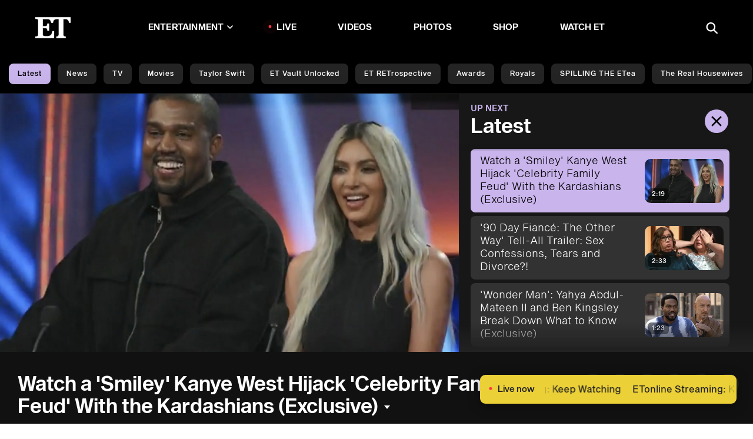

--- FILE ---
content_type: image/svg+xml
request_url: https://www.etonline.com/img/icons/icon-embed.svg
body_size: 256
content:
<?xml version="1.0" encoding="UTF-8" standalone="no"?>
<svg width="24" height="24" viewBox="0 0 24 24" version="1.1" xmlns="http://www.w3.org/2000/svg" xmlns:xlink="http://www.w3.org/1999/xlink">
    <!-- Generator: Sketch 50.2 (55047) - http://www.bohemiancoding.com/sketch -->
    <title id="embedIconTitle">embed icon</title>
    <desc>Created with Sketch.</desc>
    <defs></defs>
    <g stroke="none" stroke-width="1" fill="none" fill-rule="evenodd">
        <circle cx="12" cy="12" r="12" fill="#E4E4E4"/>
        <path transform="scale(0.75)" transform-origin="center" d="m4.344 12.018 4.095 4.094c.233.234.348.522.346.866-.002.343-.12.632-.353.865a1.16 1.16 0 0 1-.862.346 1.194 1.194 0 0 1-.862-.346l-4.983-4.977a1.14 1.14 0 0 1-.266-.404 1.301 1.301 0 0 1-.084-.464c0-.162.028-.317.084-.465.056-.148.145-.283.266-.404l4.983-4.983c.247-.247.539-.37.876-.37.337 0 .628.123.875.37s.37.54.37.878c0 .34-.123.632-.37.88l-4.115 4.114zm15.313-.041-4.094-4.094a1.165 1.165 0 0 1-.347-.866c.002-.343.12-.632.353-.865a1.16 1.16 0 0 1 .862-.346c.342.002.629.117.862.346l4.983 4.977c.122.121.21.256.266.404.056.148.084.303.084.465 0 .161-.028.316-.084.464a1.14 1.14 0 0 1-.266.404l-4.983 4.983a1.15 1.15 0 0 1-.865.36 1.223 1.223 0 0 1-.865-.38 1.2 1.2 0 0 1-.37-.879c0-.339.123-.632.37-.879l4.094-4.094z" fill="#fff"/>
    </g>
</svg>